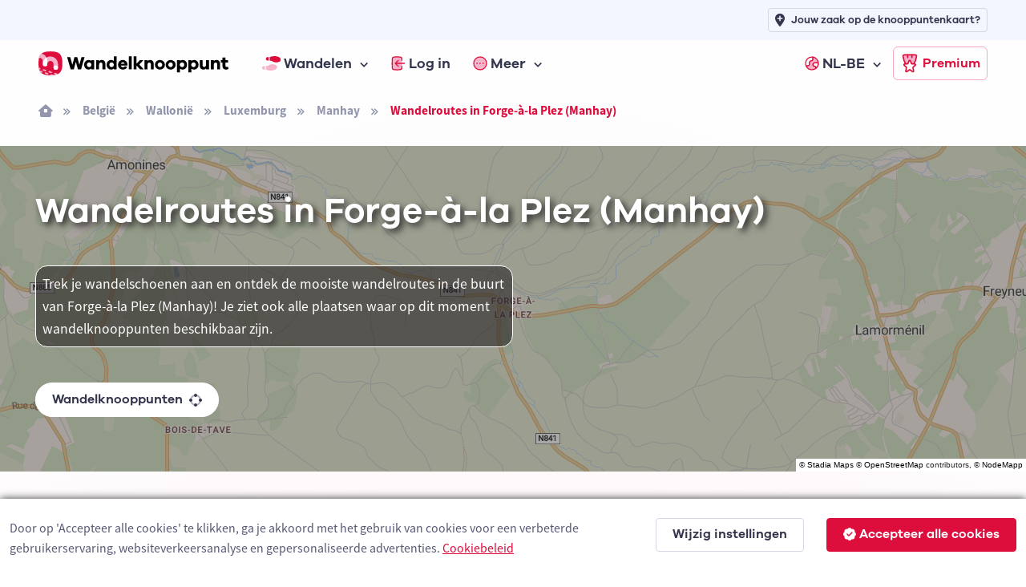

--- FILE ---
content_type: text/html; charset=utf-8
request_url: https://www.wandelknooppunt.be/nl-be/wandelen/routes/belgie/wallonie/luxemburg/manhay/forge-a-la-plez/a5-119976
body_size: 12674
content:



<!DOCTYPE html>
<html lang="nl-be">
<head>
    <meta charset="utf-8">
    <title>Wandelroutes in Forge-&#xE0;-la Plez (Manhay) | Wandelknooppunt.be</title>
            <link rel="alternate" hreflang="nl-nl" href="https://www.wandelknooppunt.app/nl-nl/wandelen/routes/belgie/wallonie/luxemburg/manhay/forge-a-la-plez/a5-119976" />
            <link rel="alternate" hreflang="fr" href="https://www.nodemapp.com/fr/randonnee/itineraires/belgique/wallonie/luxembourg/manhay/forge-a-la-plez/a5-119976" />
            <link rel="alternate" hreflang="de" href="https://www.nodemapp.com/de/wandern/routen/belgien/wallonien/luxemburg/manhay/forge-a-la-plez/a5-119976" />
            <link rel="alternate" hreflang="en" href="https://www.nodemapp.com/en/hiking/routes/belgium/wallonia/luxembourg/manhay/forge-a-la-plez/a5-119976" />
            <link rel="alternate" hreflang="nl-be" href="https://www.wandelknooppunt.be/nl-be/wandelen/routes/belgie/wallonie/luxemburg/manhay/forge-a-la-plez/a5-119976" />
    
<!-- Viewport -->
<meta name="viewport" content="width=device-width, initial-scale=1.0, minimum-scale=1.0, maximum-scale=1.0, user-scalable=no">
        <meta name="description" content="Wandelroutes en wandelknooppunten in de buurt van Forge-à-la Plez (Manhay). Trek je wandelschoenen aan en ontdek de mooiste wandelroutes!">
<!-- Favicon and Touch Icons -->
<link rel="apple-touch-icon" sizes="180x180" href="/assets/favicon/apple-touch-icon-hike.png">
<link rel="icon" type="image/png" sizes="32x32" href="/assets/favicon/favicon-32x32-hike.png">
<link rel="icon" type="image/png" sizes="16x16" href="/assets/favicon/favicon-16x16-hike.png">
<link rel="manifest" href="/assets/favicon/site-hike.webmanifest?v=1">
<link rel="mask-icon" href="/assets/favicon/safari-pinned-tab-hike.svg" color="#dd0d3c">
<meta name="msapplication-TileColor" content="#dd0d3c">


<link rel="canonical" href="https://www.wandelknooppunt.be/nl-be/wandelen/routes/belgie/wallonie/luxemburg/manhay/forge-a-la-plez/a5-119976" />
<meta name="theme-color" content="#ffffff">
<meta name="msapplication-config" content="/assets/favicon/browserconfig-hike" />



<!-- Vendor Styles -->
<link rel="stylesheet" href="/assets/vendor/boxicons/css/boxicons.min.css?v=1" />
<link rel="stylesheet" href="/assets/vendor/swiper/swiper-bundle.min.css?v=1" />
<link rel="stylesheet" href="/assets/css/fonts-internal.min.css?v=3">

<!-- Main Theme Styles + Bootstrap -->
<link rel="stylesheet" href="/assets/css/theme-hike.min.css?v=1" defer>
<!-- Custom CSS -->
<link href='/assets/css/maplibre.css?v=2' rel='stylesheet' defer/>
<link rel="stylesheet" href="/assets/css/custom.css?v=70" defer>
<link rel="stylesheet" href="/assets/css/tips-for-map.css?v=110">

<script src="https://kit.fontawesome.com/8c158444fb.js" crossorigin="anonymous" async></script>


    <!-- Google tag (gtag.js) -->
    <script async src="https://www.googletagmanager.com/gtag/js?id=G-MGYD86PCVN"></script>
    <script>
        window.dataLayer = window.dataLayer || [];
        function gtag() { dataLayer.push(arguments); }
        gtag('js', new Date());
        gtag('config', 'G-MGYD86PCVN');
    </script>




    <link rel="stylesheet" href="/assets/css/ion.rangeSlider.hike.min.css" />

    <script src="https://cdn.jsdelivr.net/npm/@splidejs/splide@4.1.4/dist/js/splide.min.js"></script>
    <link href="https://cdn.jsdelivr.net/npm/@splidejs/splide@4.1.4/dist/css/splide.min.css" rel="stylesheet">
    

    <script src="/assets/js/custom/ai.min.js?v=1" async></script>
    <script src="https://cdnjs.cloudflare.com/ajax/libs/echarts/5.3.3/echarts.min.js" defer></script>

    <style>
        html, body {
            overflow-x:hidden;
            margin: 0;
            padding: 0;
            width:100%;
        }
    </style>

</head>


<!-- Body -->
<body>

    <!-- Page loading spinner -->
    <div class="page-loading active">
        <div class="page-loading-inner">
            <div class="page-spinner"></div><span>Loading...</span>
        </div>
    </div>


    <!-- Page wrapper for sticky footer -->
    <!-- Wraps everything except footer to push footer to the bottom of the page if there is little content -->
    <main class="page-wrapper gradientBackgroundhike">


        

    <header class="header navbar navbar-expand-lg navbar-sticky">

        <div class="container px-3 mt-0 mt-lg-5">
            <a href="/nl-be" class="navbar-brand pe-1">
                <img src="/assets/img/custom/svg/wandelknooppunt.svg" style="height:30px;" alt="Logo van Wandelknooppunt.be"/>
            </a>
            <div id="navbarNav" class="offcanvas offcanvas-end">
                <div class="offcanvas-header border-bottom">
                    <h5 class="offcanvas-title">Menu</h5>
                    <button type="button" class="btn-close" data-bs-dismiss="offcanvas" aria-label="Close"></button>
                </div>
                <div class="offcanvas-body">
                    <ul class="navbar-nav me-auto mb-2 mb-lg-0">
                        <li class="nav-item dropdown">
                            <a href="#" class="nav-link dropdown-toggle" data-bs-toggle="dropdown">
                                <img src="/assets/img/custom/svg/sl-hiker.svg" style="height:18px;" class="me-1" alt="navigatie-icoon"/> Wandelen
                            </a>
                            <div class="dropdown-menu">
                                <div class="d-lg-flex pt-lg-3">

                                    <div class="mega-dropdown-column">
                                        <h6 class="px-3 mb-2">Wandelen</h6>
                                        <ul class="list-unstyled">
                                            <li>
                                                <a href="/nl-be/wandelen/knooppunten/routeplanner" class="dropdown-item">Wandelrouteplanner</a>
                                            </li>
                                            <li>
                                                <a href="/nl-be/wandelen/ontdekken" class="dropdown-item">Ontdek wandelroutes</a>
                                            </li>
                                            <li>
                                                <a href="/nl-be/wandelen/pathfinder" class="dropdown-item">Pathfinders</a>
                                            </li>
                                            <li>
                                                <a href="/nl-be/wandelen/langeafstandswandelingen" class="dropdown-item">Langeafstandswandelingen</a>
                                            </li>
                                            <li>
                                                <a href="/nl-be/wandelen/importeren" class="dropdown-item">Importeer wandelroute</a>
                                            </li>

                                            <li>
                                                <a href="/nl-be/wandelen/app" class="dropdown-item">Wandel app</a>
                                            </li>
                                        </ul>
                                    </div>



                                </div>
                            </div>
                        </li>


                            <li class="nav-item">
                                <a href="/nl-be/inloggen" class="nav-link">
                                    <img src="/assets/img/custom/svg/sl-login-hike.svg" style="width:18px;" class="me-1" alt="navigatie-icoon"/> Log in
                                </a>
                            </li>


                        <li class="nav-item dropdown">
                            <a href="#" class="nav-link dropdown-toggle" data-bs-toggle="dropdown">
                                <img src="/assets/img/custom/svg/sl-more-hike.svg" style="width:18px;" class="me-1" alt="navigatie-icoon"/> Meer
                            </a>
                            <ul class="dropdown-menu">

                                <li>
                                    <a href="/nl-be/op-de-route" class="dropdown-item">Logies, eten, drinken &amp; service</a>
                                </li>
                                <li>
                                    <a href="/nl-be/adverteren" class="dropdown-item">Adverteren</a>
                                </li>
                                <li>
                                    <a href="/nl-be/premium" class="dropdown-item">Wat is Premium?</a>
                                </li>
                                <li>
                                    <a href="/nl-be/wandelen/nieuws" class="dropdown-item">Wandelnieuws</a>
                                </li>
                                <li>
                                    <a href="/nl-be/over-ons" class="dropdown-item">Over ons</a>
                                </li>
                                <li>
                                    <a href="/nl-be/help" class="dropdown-item">Hulp nodig?</a>
                                </li>
                                <li>
                                    <a href="/nl-be/contact" class="dropdown-item">Contact</a>
                                </li>

                            </ul>
                        </li>


                            <li class="nav-item dropdown ms-lg-auto">
                                <a href="#" class="nav-link dropdown-toggle" data-bs-toggle="dropdown">
                                    <img src="/assets/img/custom/svg/sl-lang-hike.svg" style="width:18px;" class="me-1" alt="navigatie-icoon"/> NL-BE
                                </a>
                                <ul class="dropdown-menu">

<li><a class="dropdown-item" href="https://www.wandelknooppunt.app/nl-nl/wandelen/routes/belgie/wallonie/luxemburg/manhay/forge-a-la-plez/a5-119976">NL-NL</a></li><li><a class="dropdown-item" href="https://www.nodemapp.com/fr/randonnee/itineraires/belgique/wallonie/luxembourg/manhay/forge-a-la-plez/a5-119976">FR</a></li><li><a class="dropdown-item" href="https://www.nodemapp.com/de/wandern/routen/belgien/wallonien/luxemburg/manhay/forge-a-la-plez/a5-119976">DE</a></li><li><a class="dropdown-item" href="https://www.nodemapp.com/en/hiking/routes/belgium/wallonia/luxembourg/manhay/forge-a-la-plez/a5-119976">EN</a></li>                                </ul>
                            </li>


                    </ul>
                </div>
                <div class="offcanvas-header border-top">
                    <a href="/nl-be/premium" class="btn btn-outline-primary w-100">
                        <img src="/assets/img/custom/svg/sl-subscribe-hike.svg" style="width:24px;" class="me-1" alt="navigatie-icoon"/>
                        Premium
                    </a>
                </div>
            </div>

            <button type="button" class="navbar-toggler" data-bs-toggle="offcanvas" data-bs-target="#navbarNav" aria-controls="navbarNav" aria-expanded="false" aria-label="Toggle navigation">
                <span class="navbar-toggler-icon"></span>
            </button>
            <a href="/nl-be/premium" class="btn btn-outline-primary btn-sm fs-sm rounded d-none d-lg-inline-flex px-2">
                <img src="/assets/img/custom/svg/sl-subscribe-hike.svg" style="width:24px;" class="me-1" alt="navigatie-icoon"/>
                Premium
            </a>
        </div>

        <div style="position:absolute;top: 0;left: 0;height: 50px;width: 100%;" class="bg-secondary d-none d-lg-block">
            <div class="container px-3 text-end">
                <a class="btn btn-outline-secondary btn-sm py-1 fs-1 px-2" style="margin-top:10px;" href="/nl-be/adverteren">
                    <i class="fa-solid fa-location-plus me-2"></i>
                    <span style="font-size: 13px;">Jouw zaak op de knooppuntenkaart?</span>
                </a>
            </div>
        </div>

    </header>


        <div class="container px-3 py-3 d-none d-lg-block">

            <nav aria-label="breadcrumb">
                <ol class="breadcrumb">
                    <li class="breadcrumb-item"><a href="/nl-be"><i class="fa-solid fa-house-window"></i></a></li>

                            <li class="breadcrumb-item"><a href="/nl-be/wandelen/routes/belgie/a1-1">Belgi&#xEB;</a></li>
                            <li class="breadcrumb-item"><a href="/nl-be/wandelen/routes/belgie/wallonie/a2-3">Walloni&#xEB;</a></li>
                            <li class="breadcrumb-item"><a href="/nl-be/wandelen/routes/belgie/wallonie/luxemburg/a3-29">Luxemburg</a></li>

                    <li class="breadcrumb-item"><a href="/nl-be/wandelen/routes/belgie/wallonie/luxemburg/manhay/a4-546">Manhay</a></li>

                    <li class="breadcrumb-item active" aria-current="page">Wandelroutes in Forge-&#xE0;-la Plez (Manhay)</li>
                </ol>
            </nav>

        </div>

        <!-- Hero -->
        <section class="overflow-hidden pt-1 position-relative">

                    <div style="position:absolute;top:0;bottom:0;right:0;left:0;" id="bannerMap" class="bg-secondary"></div>
                    <div style="position:absolute;top:0;bottom:0;right:0;left:0;background: rgba(40, 38, 38, 0.4);z-index:0;"></div>
                    <p style="position:absolute;right:0px;bottom:0px;font-size:10px;z-index:500;background:white;color:#282626;font-family:arial;" class="d-inline-block p-0 m-0 px-1 customAttributionGen">&copy; <a href="https://stadiamaps.com/" target="_blank">Stadia Maps</a> &copy; <a target="_top" rel="noopener" href="https://openstreetmap.org">OpenStreetMap</a> contributors, &copy; <a target="_top" rel="noopener" href="https://www.nodemapp.com">NodeMapp</a></p>

            <div class="container pt-3 pt-sm-0 pt-xl-0 position-relative">
                <div class="row pt-5 pb-5 flex-center">

                    <div class="col-12 pb-3 pb-md-0 text-center text-lg-start">

                        <h1 class="pb-md-3 text-white" style="text-shadow: #282626 0.1em 0.1em 0.2em;" >Wandelroutes in Forge-&#xE0;-la Plez (Manhay)</h1>

                                <p class="text-white p-2 mt-4 w-100 w-lg-50" style="background-color: rgba(40, 38, 38, 0.6); border-radius: 15px; border: 1px solid white;">Trek je wandelschoenen aan en ontdek de mooiste wandelroutes in de buurt van Forge-&#xE0;-la Plez (Manhay)! Je ziet ook alle plaatsen waar op dit moment wandelknooppunten beschikbaar zijn.</p>

                        <p>
                            <a class="btn btn-light border-2 rounded-pill btn-sm mt-4 fs-0 py-2" href="/nl-be/wandelen/knooppunten/routeplanner/belgie/wallonie/luxemburg/manhay/forge-a-la-plez/a5-119976">Wandelknooppunten <span class="fa-duotone fa-draw-circle ms-2" data-fa-transform="shrink-6 down-1"></span></a>
                        </p>


                    </div>


                </div>
            </div>
        </section>

        
        <section class="pt-5">

            <div class="container">
                
                <div class="row align-items-center flex-column">
                    <div class="col-auto">
                        <button type="button" class="btn btn-primary rounded-pill btn-sm me-2 mb-3 " onclick="openTab('officialroutes');" id="buttonofficialroutes"><i class="fa-sharp fa-regular fa-shield-check me-2"></i> Offici&#xEB;le routes</button>
                        <button type="button" class="btn btn-secondary rounded-pill btn-sm me-2 mb-3 d-none" onclick="openTab('pathfinders');" id="buttonpathfinders"><i class="fa-sharp fa-regular fa-user-shield me-2"></i> Pathfinders</button>
                        <button type="button" class="btn btn-secondary rounded-pill btn-sm mb-3" onclick="openTab('surpriseme');" id="buttonsurpriseme"><i class="fa-sharp fa-regular fa-gift me-2"></i> Surprise Me</button>
                    </div>

                        <div class="col-12 mt-3 officialroutes" style="max-width:700px;">
                            <p class="text-center">Hieronder vind je de meest recente wandelroutes in Forge-&#xE0;-la Plez (Manhay) die worden aangeboden door offici&#xEB;le toeristische organisaties of door geverifieerde gebruikers van ons platform.</p>
                        </div>



                        <div class="col-12 showonmap">
                            <p class="text-center"><a href="javascript:void(0);" onclick="openAllRoutesModal();" class="fs-sm" id="openAllRoutes">Toon alle wandelroutes in Forge-&#xE0;-la Plez (Manhay) op kaart</a></p>
                        </div>

                    <div class="col-12 mt-3 surpriseme d-none" style="max-width:700px;">
                            <p class="text-center">Zoek je een avontuur? Probeer onze &#x27;Surprise Me&#x27;-functie! Vul je voorkeuren hieronder in, en wij zullen een aantal wandelingen voorstellen die gebruikmaken van de wandelknooppunten in Forge-&#xE0;-la Plez (Manhay). De routes worden real-time berekend met behulp van het wandelknooppuntennetwerk.</p>
                        </div>

                </div>

            </div>

        </section>

            <section class="discoverFeedhike p-0 py-4 officialroutes" style="overflow-x:hidden;max-width:100%;">


             <div class="container px-0 px-lg-4">

                <div class="row justify-content-center">

                    <div class="col-12 p-sm-0"  style="max-width:1200px;">

                        <div class="row justify-content-center justify-content-xl-start" id="routeOverviewDataOfficial">


                                <div class="col-auto col-xl-6">

                                    <article class="cardPfFeed mb-4 bg-white position-relative card-post-hike" id="routePost1331">
    <div class="card-body px-0 py-0">
        <div class="d-flex flex-row align-items-center justify-content-start ps-3 pt-3 pb-3 pe-3 bg-secondary">
<a href="/nl-be/wandelen/publisher/2" style="flex-shrink: 0;"><div class="profile-image-custom-feed-publisher mb-0">
<img src="https://www.nodemapp.com/assets/publishers/badge/2.png?v=202601312352297428261-32162540-feb2-4b6e-b7e4-1302049b4deb" class="" />
</div></a>
<div class="pfAuthor ps-2">
<a href="/nl-be/wandelen/publisher/2"><p class="mb-0 p-0 mt-0 ellipsis-feed d-inline-block">NodeMapp</p></a>
            <div class="pfAuthorFollow author-publisher-2">
                <a class="link-hike text-decoration-none fw-bold fs-sm" href="javascript:void(0);" onclick="follow('publisher', 2)">
                <span style="white-space: nowrap;"><i class="fa-solid fa-plus me-1"></i><span class="actionFollowName">Volg</span></span>
                 </a>
            </div>
                <p class="text-muted fs-sm p-0 mt-0 mb-0 ellipsis-feed">Marcourt, België</p>
            </div>
        </div>
        <div class="col-12 px-3 mt-3">
            <h3 class="mb-0 pb-0 pfPostTitle"><a href="/nl-be/wandelen/routes/r1331/kluizenaarspad-van-marcourt" class="link-dark">Kluizenaarspad van Marcourt</a></h3>
<p class="mb-1 pb-1 galano fs-sm">7.7 km <i class="fas fa-star text-warning ms-1 me-1"></i><span id="avgscore1331">4</span></a>/5</p>
            <p class="fs-sm descFeedRoute">De route start in Marcourt waar je de eerste keer de Ourthe oversteekt langs Marcourt Pont, een brug met een roerige ges<span id="pfTextDots1331">...</span> <a href="/nl-be/wandelen/routes/r1331/kluizenaarspad-van-marcourt" class="link-dark fw-bold fs-sm" id="pfTextReadMore1331">meer&nbsp;lezen</a></p>
        </div>
<div class="tipContainer tipContainerFeed" id="tipContainer1331"></div>
<div class="splide bg-secondary splide-container" id="splide1331">
    <div class="splide__track">
        <ul class="splide__list">
            <li class="splide__slide">
                <div style="position:relative;" style="height:280px;width:280px;">
                    <img src="https://api.nodemapp.com/nodemapp/static-map?routeId=1331&width=560&height=560&version=15&padding=0.2&cache=1" style="height:280px;" />
                    <div class="splide-copyright">&copy; OpenStreetMap contributors, Tracestrack</div>
                </div>
            </li>
            <li class="splide__slide">
                <div style="position:relative;background-image:url(https://www.nodemapp.com/poi/image/2559?v=15);width:280px;height:280px;" class="splide-image">
                    <div class="splide-copyright">&copy; <a href="https://commons.wikimedia.org/wiki/File:Marcourt_Chp_JPG1a.jpg" target="_blank">Jean-Pol GRANDMONT</a>, <a href="https://creativecommons.org/licenses/by/3.0" target="_blank">CC BY 3.0</a>, via Wikimedia Commons</div>
                </div>
            </li>
        </ul>
    </div>
</div>
        <div class="col-12 px-3 py-2 mt-4">
        </div>
        <div class="pfActionContainerb bg-secondary text-center py-2 ps-3 pe-2">
                    <a class="btn btn-primary btn-sm py-1" href="/nl-be/wandelen/routes/r1331/kluizenaarspad-van-marcourt">
                        Open route <i class="fa-sharp fa-solid fa-arrow-right fa-lg ms-2"></i>
                    </a>
        </div>
    </div>
</article>


                                </div>


                        </div>

                    </div>

                </div>

            </div>
        </section>


        <section class="discoverFeedhike p-0 py-4 mt-4 surpriseme d-none px-3" style="overflow-x:hidden;max-width:100%;">


             <div class="container px-4">

                <div class="row">

                    <div class="col-12 p-0">

                        <div class="row justify-content-center">


                            <div style="max-width:450px;" class="bg-white p-4 rounded">

                                <div class="col-12">
                <label class="form-label" for="distanceRoutesSM">Hoe ver wil je ongeveer wandelen?</label>
                <input type="text" id="distanceRoutesSM" name="distanceRoutesSM" value="" />
            </div>
            <div class="col-12 my-4">
                <div class="form-check form-switch alignCheckBoxLeft">
                    <input type="checkbox" class="form-check-input" id="chooseDirectionSwitch" onclick="toggleDirectionSelector()">
                    <label class="form-check-label" for="chooseDirectionSwitch">kies richting waarin je wilt wandelen</label>
                </div>
            </div>

            <div class="col-12 text-center bg-secondary py-3 mt-3 mb-3 d-none" id="directionSelectorContainer">
                <p class="text-center galano-bold pb-0 mb-2" id="writtenDirection">noord</p>
                <img src="/assets/img/custom/svg/ic-sl-direction-hike.svg" style="width:80px;" class="directionSelector" id="rotatedRose" alt="Icoon richting kiezen"/>
            </div>

            <div class="col-12">
                <label for="smNumberOfRoutes" class="form-label">Hoeveel suggestieroutes wil je zien?</label>
                <select class="form-select form-select-sm" id="smNumberOfRoutes" size="1" name="smNumberOfRoutes">
                    <option value="2">2</option>
                    <option value="3">3</option>
                </select>
            </div>

            <div class="col-12 mt-4">
                <a class="btn btn-primary btn-lg buttonWithLoader w-100" id="btnSurpriseMe" onclick="surpriseMe()">
                    <i class="fa-solid fa-gift fa-lg me-2 buttonIcon"></i>
                    <span class="fas fa-circle-notch fa-spin fa-lg me-2 buttonLoader d-none"></span>
                    <span class="buttonLoaderText d-none">Routes bepalen...</span>
                    <span class="buttonText">Surprise Me!</span>
                </a>
            </div>


                            </div>
                            


                        </div>

                    </div>

                </div>

            </div>


        </section>

        <section class="p-0 surpriseme d-none" style="overflow-x:hidden;max-width:100%;">



            <div class="container mt-4 d-none" id="mapWrapper">

                <div class="row">

                    <div class="col-12 col-lg-8 d-flex" style="height:550px;">

                        <div style="flex: 1;display:flex;position:relative;">

                            <div style="flex: 1;" id="mapSurpriseMe" class="rounded"></div>

                        </div>


                    </div>

                    <div class="col-12 mt-3 mt-lg-0 col-lg-4">
                        <div class="swiper overflow-hidden w-100" style="max-height: 550px;" data-swiper-options='{
                "direction": "vertical",
                "slidesPerView": "auto",
                "freeMode": true,
                "mousewheel": true
              }'>
                            <div class="swiper-wrapper pe-md-2">
                                <div class="swiper-slide h-auto px-2">

                                    <div class="row row-cols-md-1 row-cols-sm-1 row-cols-1" id="listSurpriseMe">
                                    </div>
                                </div>
                            </div>
                        </div>
                    </div>
                </div>
            </div>


        </section>


        <section class="pt-5 pb-5">

            <div class="container">

                <div class="row flex-center g-0">
                    <div class="col-12 position-relative">

                        <div class="row">
                            <div class="col-12">
                                <div class="card mb-3 h-lg-100">
                                    <div class="card-header">
                                        <div class="row flex-between-end">
                                            <div class="col-12 align-self-center">
                                                <h5 class="mb-0">Locatie Forge-&#xE0;-la Plez (Manhay)</h5>
                                            </div>
                                        </div>
                                    </div>
                                    <div class="card-body bg-light">
                                        <div id="main" style="height:260px;" class="d-flex align-items-center justify-content-center">
                                            <lottie-player src="/falcon/custom-assets/js/lottie-loader-hike.json" background="transparent" speed="1" style="width: 250px; height: 260px;" loop autoplay></lottie-player>
                                        </div>
                                    </div>
                                </div>
                            </div>
                        </div>

                    </div>
                </div>

            </div>


        </section>




    </main>


    
<!-- Footer -->
<footer class="footer dark-mode bg-dark pt-5 pb-4 pb-lg-5 w-100">
    <div class="container text-center pt-lg-3">


        <div class="navbar-brand justify-content-center text-dark mb-2 mb-lg-4">
            <img src="/assets/img/custom/svg/nodemapp-logo-darkmode.svg" class="me-2" width="180" alt="Logo van NodeMapp">
        </div>
        <ul class="nav justify-content-center pt-3 pb-5 ">
            <li class="nav-item"><a href="/nl-be/over-ons" class="nav-link">Over ons</a></li>
            <li class="nav-item"><a href="/nl-be/contact" class="nav-link">Contact</a></li>
            <li class="nav-item"><a href="/nl-be/gebruiksvoorwaarden" class="nav-link">Gebruiksvoorwaarden</a></li>
            <li class="nav-item"><a href="/nl-be/privacybeleid" class="nav-link">Privacybeleid</a></li>
            <li class="nav-item"><a href="/nl-be/cookies" class="nav-link">Cookies</a></li>
        </ul>
        <div class="d-flex justify-content-center ">

                <a href="https://www.facebook.com/wandelknooppunt" class="btn btn-icon btn-secondary btn-facebook mx-2" target="_blank">
                    <i class="fa-brands fa-facebook-f"></i>
                </a>
                <a href="https://www.instagram.com/wandelknpt" class="btn btn-icon btn-secondary btn-instagram mx-2" target="_blank">
                    <i class="fa-brands fa-instagram"></i>
                </a>
                <a href="https://x.com/wandelknooppunt" class="btn btn-icon btn-secondary btn-twitter mx-2" target="_blank">
                    <i class="fa-brands fa-x-twitter"></i>
                </a>

            
        </div>
        <p class="nav d-block fs-sm text-center pt-5 mt-lg-4 mb-0">
            <span class="opacity-80">&copy; 2026 NodeMapp BV</span>
        </p>
    </div>
</footer>



    

<div class="modal fade" id="noSessionModal" data-bs-backdrop="static" data-bs-keyboard="false" tabindex="-1" role="dialog">
    <div class="modal-dialog modal-md modal-dialog-centered" role="document">
        <div class="modal-content">
            <div class="modal-header">
                <h5 class="modal-title">Niet ingelogd</h5>
            </div>
            <div class="modal-body mdlNoSessionText">
                <p></p>
            </div>
            <div class="modal-footer">
                <button type="button" class="btn btn-primary btn-sm" data-bs-dismiss="modal">OK</button>
            </div>
        </div>
    </div>
</div>
<div class="modal fade" id="rtpProhike" tabindex="-1" role="dialog">
    <div class="modal-dialog modal-lg modal-dialog-centered" role="document">
        <div class="modal-content">
            <div class="modal-header">
                <h5 class="modal-title">Routeplanner Pro</h5>
                <button type="button" class="btn-close" data-bs-dismiss="modal" aria-label="Close"></button>
            </div>
            <div class="modal-body">
                <p>De <strong>Routeplanner Pro</strong> is op onze nieuwe website wat veranderd. De mogelijkheid om routes te plannen die afwijken van het wandelnetwerk zit nu geïntegreerd in onze knooppuntenplanner (lees verder onder afbeelding):</p>
                <p class="text-center"><img src="/assets/img/custom/hike-pro.jpg" alt="Icoon oude Routelanner Pro" loading="lazy" /></p>
                <p>Als je naar onze routeplanner surft, kan je rechtsboven op het <strong>magneet-symbool</strong> duwen. Als je daarna voor <strong>Offgrid (auto)</strong> (automatische routeplanning) of <strong>Offgrid (manueel)</strong> (manueel plaatsen verbinden) kiest, kan je plaatsen op de kaart selecteren en een route plannen die (deels of volledig) afwijkt van het wandelnetwerk.</p>
                <p>Je kan tussen de Knooppunt-en Offgrid-modus switchen om een route te maken die deels langs knooppunten loopt en deels afwijkt van het knooppuntennetwerk.</p>
            </div>
            <div class="modal-footer">
                <a class="btn btn-primary btn-sm" href="/nl-be/wandelen/knooppunten/routeplanner">Naar routeplanner</a>
            </div>
        </div>
    </div>
</div>
<div class="modal fade" id="rtpProbike" tabindex="-1" role="dialog">
    <div class="modal-dialog modal-lg modal-dialog-centered" role="document">
        <div class="modal-content">
            <div class="modal-header">
                <h5 class="modal-title">Routeplanner Pro</h5>
                <button type="button" class="btn-close" data-bs-dismiss="modal" aria-label="Close"></button>
            </div>
            <div class="modal-body">
                <p>De <strong>Routeplanner Pro</strong> is op onze nieuwe website wat veranderd. De mogelijkheid om routes te plannen die afwijken van het fietsnetwerk zit nu geïntegreerd in onze knooppuntenplanner (lees verder onder afbeelding):</p>
                <p class="text-center"><img src="/assets/img/custom/bike-pro.jpg" alt="Icoon oude Routelanner Pro" loading="lazy"/></p>
                <p>Als je naar onze routeplanner surft, kan je rechtsboven op het <strong>magneet-symbool</strong> duwen. Als je daarna voor <strong>Offgrid (auto)</strong> (automatische routeplanning) of <strong>Offgrid (manueel)</strong> (manueel plaatsen verbinden) kiest, kan je plaatsen op de kaart selecteren en een route plannen die (deels of volledig) afwijkt van het fietsnetwerk.</p>
                <p>Je kan tussen de Knooppunt-en Offgrid-modus switchen om een route te maken die deels langs knooppunten loopt en deels afwijkt van het knooppuntennetwerk.</p>
            </div>
            <div class="modal-footer">
                <a class="btn btn-primary btn-sm" href="/nl-be/fietsen/knooppunten/routeplanner">Naar routeplanner</a>
            </div>
        </div>
    </div>
</div>
<div class="modal fade" id="checkModal" tabindex="-1" role="dialog">
    <div class="modal-dialog modal-md modal-dialog-centered" role="document">
        <div class="modal-content">
            <div class="modal-body">
                <div class="col-12 text-center mb-4">
                    <img src="/assets/img/custom/svg/ic-sl-check-hike.svg" style="width:70px;" alt="Icoon bevestiging actie" loading="lazy"/>
                </div>

                <p></p>
            </div>
            <div class="modal-footer">
                <button type="button" class="btn btn-primary btn-sm" data-bs-dismiss="modal">OK</button>
            </div>
        </div>
    </div>
</div>
<div class="modal fade" id="errorModal" tabindex="-1" role="dialog">
    <div class="modal-dialog modal-md modal-dialog-centered" role="document">
        <div class="modal-content">
            <div class="modal-header">
                <h5 class="modal-title">Melding</h5>
                <button type="button" class="btn-close" data-bs-dismiss="modal" aria-label="Close"></button>
            </div>
            <div class="modal-body mdlErrorText">
                <p></p>
            </div>
            <div class="modal-footer">
                <button type="button" class="btn btn-primary btn-sm" data-bs-dismiss="modal">OK</button>
            </div>
        </div>
    </div>
</div>
<div class="modal fade" id="noSubModal" tabindex="-1" role="dialog">
    <div class="modal-dialog modal-dialog-centered" role="document">
        <div class="modal-content">
            <div class="modal-header">
                <h5 class="modal-title">Premium</h5>
                <button type="button" class="btn-close" data-bs-dismiss="modal" aria-label="Close"></button>
            </div>
            <div class="modal-body mdlErrorText">
                <p></p>
            </div>
            <div class="modal-footer">
                <a href="/nl-be/premium" class="btn btn-outline-dark btn-sm d-none" id="upgradePlusButton">
                    <img src="/assets/img/custom/svg/sl-subscribe-plus.svg" style="height:24px;" class="me-1" alt="Icoon Premium Plus" loading="lazy"/>
                    Upgrade naar Premium Plus
                </a>
                <a href="/nl-be/premium" class="btn btn-outline-primary btn-sm d-none" id="upgradeButton">
                    <img src="/assets/img/custom/svg/sl-subscribe-hike.svg" style="width:24px;" class="me-1" alt="Icoon Premium" loading="lazy"/>
                    Upgrade naar Premium
                </a>
                <button type="button" class="btn btn-secondary btn-sm" data-bs-dismiss="modal">OK</button>
            </div>
        </div>
    </div>
</div>
<div class="modal fade" tabindex="-1" id="confirmLogoutModal" role="dialog">
    <div class="modal-dialog modal-dialog-centered" role="document">
        <div class="modal-content">
            <div class="modal-header">
                <h5 class="modal-title">Uitloggen</h5>
                <button type="button" class="btn-close" data-bs-dismiss="modal" aria-label="Close"></button>
            </div>
            <div class="modal-body">
                <p>Weet je zeker dat je wilt uitloggen?</p>
            </div>
            <div class="modal-footer">
                <button type="button" class="btn btn-secondary btn-sm button50" data-bs-dismiss="modal">Nee</button>
                <button type="button" class="btn btn-primary btn-sm buttonWithLoader" id="logoutButton" onclick="logout()">
                    <span class="fas fa-circle-notch fa-spin fa-lg buttonLoader d-none"></span>
                    <span class="buttonText">Ja</span>
                </button>
            </div>
        </div>
    </div>
</div>
<div class="modal fade" tabindex="-1" id="loadedConfirmModal" role="dialog">
    <div class="modal-dialog modal-dialog-centered" role="document">
        <div class="modal-content">
            <div class="modal-header">
                <h5 class="modal-title">Bevestiging</h5>
                <button type="button" class="btn-close" data-bs-dismiss="modal" aria-label="Close"></button>
            </div>
            <div class="modal-body">
                <p></p>
            </div>
            <div class="modal-footer">
                <button type="button" class="btn btn-secondary btn-sm" data-bs-dismiss="modal">Nee</button>
                <button type="button" class="btn btn-primary btn-sm" data-bs-dismiss="modal" id="loadedConfirmYesButton">Ja</button>
            </div>
        </div>
    </div>
</div>
<div class="modal" tabindex="-1" id="loginCodeModal" data-bs-backdrop="static" data-bs-keyboard="false" role="dialog">
    <div class="modal-dialog modal-dialog-centered" role="document">
        <div class="modal-content">
            <div class="modal-header">
                <h5 class="modal-title">Logincode</h5>
                <button type="button" class="btn-close" data-bs-dismiss="modal" aria-label="Close" onclick="cancelTimer();"></button>
            </div>
            <div class="modal-body">
                <p>Met deze QR-code of tekstcode kan je inloggen in onze app. Open het loginscherm van onze app en duw op de knop met QR-code. Je kan in hetzelfde scherm ook de tekstcode (<strong>hoofdlettergevoelig!</strong>) invoeren indien dat je voorkeur geniet.</p>

                <p class="mt-2 mb-1 small text-center">Resterende tijd om in te loggen met deze code:</p>
                <p id="timerlogincode" class="text-center mt-0 p-2 fs-3 fw-bold" style="background: #f5f5f5;">01:00</p>
                <p id="qrlogin" class="text-center mt-2"></p>
                <p id="logincode" class="text-center mt-2 p-2 fs-3 fw-bold" style="background: #f5f5f5;"></p>
            </div>
        </div>
    </div>
</div>

<div class="modal fade" id="modalAllRoutes" tabindex="-1" role="dialog">
        <div class="modal-dialog modal-fullscreen" role="document">
            <div class="modal-content overflow-hidden">
                <div class="modal-header">
                <h5 class="modal-title">Overzicht alle wandelroutes Forge-&#xE0;-la Plez (Manhay)</h5>
                <button class="btn-close" type="button" aria-label="Close" onclick="closeAllRoutesModal();"></button>
            </div>
              <div class="modal-body overflow-hidden p-0" id="allRoutesContainer">
              </div>
            </div>
         </div>
    </div>

        <div class="modal fade" tabindex="-1" id="reviewModal" data-bs-backdrop="static" data-bs-keyboard="false">
        <div class="modal-dialog modal-dialog-centered modal-lg">
            <div class="modal-content">
                <div class="modal-header">
                    <h5 class="modal-title"></h5>
                    <button type="button" class="btn-close" data-bs-dismiss="modal"></button>
                </div>
                <div class="modal-body">

                    <div class="alert d-none alert-success" role="alert">
                        <i class="fa-sharp fa-solid fa-circle-check me-3"></i>
                        <div class="okText galano-bold"></div>
                    </div>

                    <div class="alert d-none alert-danger" role="alert">
                        <i class="fa-solid fa-circle-exclamation me-3"></i>
                        <div class="errorText galano-bold"></div>
                    </div>

                    <p id="reviewIntro" class="mb-0 pb-0"></p>


                    <div class="col-12 mt-0" id="routestars">
                        Hoeveel sterren geef je de route?<br />
                        <div class="routerating">
                        </div>
                    </div>

                    <div class="mt-3 text-end">
                        <textarea class="form-control" id="reviewText" rows="5" placeholder="" maxlength="350" style="resize: none;font-size:16px;"></textarea>
                        <small>resterende karakters: <b><span id="remainingD">350</span></b></small>
                    </div>



                    <div class="mt-3">
                        <div class="form-check form-switch">
                            <input class="form-check-input" id="publishName" type="checkbox" name="publishName" />
                            <label class="form-check-label" for="publishName" id="publishNameLabel"></label>
                        </div>
                    </div>

                </div>

                <div class="modal-footer">
                    <a class="btn btn-primary btn-lg buttonWithLoader" id="publishReviewButton" onclick="publishReview();">
                        <i class="fa-solid fa-paper-plane fa-lg me-2 buttonIcon"></i>
                        <span class="fas fa-circle-notch fa-spin fa-lg buttonLoader d-none"></span>
                        <span class="buttonText"></span>
                    </a>
                </div>

            </div>
        </div>
    </div>


    

<script>
    (function () {
        window.onload = function () {
            const preloader = document.querySelector('.page-loading');
            preloader.classList.remove('active');
            setTimeout(function () {
                preloader.remove();
            }, 500);
        };
    })();
</script>

<script src='/assets/js/custom/maplibre.js?v=2'></script>

<script src="https://cdn.jsdelivr.net/npm/axios/dist/axios.min.js?v=1"></script>
<script src="https://ajax.googleapis.com/ajax/libs/jquery/3.6.0/jquery.min.js"></script>
<script src="/assets/js/custom/jquery.autocomplete.min.js"></script>


<!-- Vendor Scripts -->
<script src="/assets/js/custom/lottie.min.js?v=1" async></script>
<script src="/assets/vendor/bootstrap/dist/js/bootstrap.bundle.min.js?v=1"></script>
<script src="/assets/vendor/smooth-scroll/dist/smooth-scroll.polyfills.min.js?v=1"></script>
<script src="/assets/vendor/rellax/rellax.min.js?v=1"></script>
<script src="/assets/vendor/swiper/swiper-bundle.min.js?v=1"></script>

<!-- Main Theme Script -->
<script src="/assets/js/theme.min.js?v=1"></script>
<script src="/assets/js/custom/general.min.js?v=2"></script>
<script src="https://cdn.jsdelivr.net/npm/idb@8/build/umd.js"></script>

    <script src="/assets/js/custom/cookie.consent.min.js?v=1" defer></script>



    <script type="text/javascript">
        var language = 'nl';
        var culture = 'nl-be';
        var routeType = 'hike';
        var nmplabs_Session = '686031e53e127249949744d8f9088904781d63f4';
        var locationBannerMap = [[50.255759,5.597485]];
        var regionId = 29;
        var realRegionId = 119976;
        var realRegionLevel = 5;
        var regionLevel = 3;
        var regionName = "lowest";
        var markPoint = "{\"name\":\"Forge-à-la Plez\",\"tooltip\":{\"nl\":\"Forge-à-la Plez\",\"fr\":\"Forge-à-la Plez\",\"de\":\"Forge-à-la Plez\",\"en\":\"Forge-à-la Plez\",\"da\":\"Forge-à-la Plez\",\"es\":\"Forge-à-la Plez\"},\"coord\":[5.597485,50.255759]}";
        var regionIdentifier = 'a5-119976';
        var urlToBanner = '';
        var alternativeRegion = false;
        var minDistance = 0;
        var maxDistance = 50;
        var minSelectedDistance = 0;
        var maxSelectedDistance = 50;
        var noChoicesText = 'Geen opties meer';
        var itemSelectText = 'Druk om te selecteren';
        var official = 'offici&#xEB;le route';
        var routeNumberString = '{0} route(s)';
        var loadMore = 'Laad meer';
        var autoTranslate = `automatisch vertaald`;
        var loggedIn = false;

        var loadedRouteIdsOfficial = [1331];
        var loadedRouteIdsPathfinder = [];
        var totalRoutesOfficialStart = 0;
        var totalRoutesPathfinderStart = 0;
        var urlToOverView = '/nl-be/wandelen/ontdekken';
        var currentsource = 'officialroutes';


        const windDirections = new Map();

        windDirections.set('N', 'noord');
        windDirections.set('NE', 'noordoost');
        windDirections.set('E', 'oost');
        windDirections.set('SE', 'zuidoost');
        windDirections.set('S', 'zuid');
        windDirections.set('SW', 'zuidwest');
        windDirections.set('W', 'west');
        windDirections.set('NW', 'noordwest');


    </script>

    <script src="https://cdnjs.cloudflare.com/ajax/libs/ion-rangeslider/2.3.1/js/ion.rangeSlider.min.js"></script>
    <script src="/assets/js/custom/rateit/rater.min.js"></script>
    <script src="/assets/js/custom/list/list.min.js"></script>
    <script src="/assets/js/custom/mapObject.js?v=40"></script>
    <script src="/assets/js/custom/interact/interact.min.js?v=1"></script>
    <script src="/assets/js/custom/tips-for-map.js?v=120"></script>
    <script src="/assets/js/custom/place2.js?v=10" async></script>
    <script src="/assets/js/custom/surpriseme.min.js?v=4"></script>



</body>
</html>


--- FILE ---
content_type: image/svg+xml
request_url: https://www.wandelknooppunt.be/assets/img/custom/svg/sl-login-hike.svg
body_size: 244
content:
<svg xmlns="http://www.w3.org/2000/svg" fill="none" viewBox="0 0 14 14"><path fill="#f5b1ca" d="M8.58707 0.849664C7.66718 0.784187 6.71969 0.75 5.75196 0.75C4.78421 0.75 3.83672 0.784187 2.91682 0.849665C1.90458 0.921717 1.13021 1.67654 1.08449 2.59563C1.01387 4.01513 0.976685 5.48869 0.976685 7C0.976685 8.5113 1.01387 9.98487 1.08449 11.4044C1.13021 12.3235 1.90459 13.0783 2.91682 13.1503C3.83672 13.2158 4.78421 13.25 5.75196 13.25C6.71969 13.25 7.66718 13.2158 8.58707 13.1503C9.59931 13.0783 10.3737 12.3235 10.4194 11.4044C10.4446 10.8979 10.4655 10.3846 10.4821 9.86507V4.13496C10.4655 3.61546 10.4446 3.1021 10.4194 2.59563C10.3737 1.67654 9.59931 0.921715 8.58707 0.849664Z"></path><path stroke="#dd0f3d" stroke-linecap="round" stroke-linejoin="round" d="M7 4.12878C5.74024 5.16092 5.11076 5.79027 4.12874 7.00005C5.11076 8.20983 5.74024 8.83918 7 9.87131"></path><path stroke="#dd0f3d" stroke-linecap="round" d="M10.4821 4.13496C10.4655 3.61546 10.4446 3.1021 10.4194 2.59563C10.3737 1.67654 9.59931 0.921715 8.58707 0.849664C7.66718 0.784187 6.71969 0.75 5.75196 0.75C4.78421 0.75 3.83672 0.784187 2.91682 0.849665C1.90458 0.921717 1.13021 1.67654 1.08449 2.59563C1.01387 4.01513 0.976685 5.48869 0.976685 7C0.976685 8.5113 1.01387 9.98487 1.08449 11.4044C1.13021 12.3235 1.90459 13.0783 2.91682 13.1503C3.83672 13.2158 4.78421 13.25 5.75195 13.25C6.71969 13.25 7.66718 13.2158 8.58707 13.1503C9.59931 13.0783 10.3737 12.3235 10.4194 11.4044C10.4446 10.8979 10.4655 10.3846 10.4821 9.86507"></path><path stroke="#dd0f3d" stroke-linecap="round" stroke-linejoin="round" d="M13.0234 7L4.16064 7"></path></svg>

--- FILE ---
content_type: text/javascript
request_url: https://www.wandelknooppunt.be/assets/js/custom/surpriseme.min.js?v=4
body_size: 2493
content:
function openSurpriseMe(n){checkSubscription=n;$("#offcanvasSurpriseMe").offcanvas("show")}function toggleDirectionSelector(){$("#chooseDirectionSwitch").is(":checked")?$("#directionSelectorContainer").removeClass("d-none"):$("#directionSelectorContainer").addClass("d-none")}function setDirectionString(n){while(n<0)n=n+360;while(n>360)n=n-360;var t="";t=n>=23&&n<68?"NE":n>=68&&n<113?"E":n>=113&&n<158?"SE":n>=113&&n<158?"SE":n>=158&&n<203?"S":n>=203&&n<248?"SW":n>=248&&n<293?"W":n>=293&&n<338?"NW":"N";currentDirectionString=t;$("#writtenDirection").html(windDirections.get(t))}function activateCompass(n){interact(".directionSelector").draggable({onstart:function(t){const i=t.target,r=i.getBoundingClientRect();i.dataset.centerX=r.left+r.width/2;i.dataset.centerY=r.top+r.height/2;i.dataset.angle=n?n:getDragAngle(t)},onmove:function(n){var t=n.target,u={x:parseFloat(t.dataset.centerX)||0,y:parseFloat(t.dataset.centerY)||0},i=getDragAngle(n),r;t.style.transform="rotate("+i+"rad)";r=i.toDeg();setDirectionString(r)},onend:function(n){const t=n.target;t.dataset.angle=getDragAngle(n);compassAngle=t.dataset.angle}})}function getDragAngle(n){var t=n.target,r=parseFloat(t.dataset.angle)||0,i={x:parseFloat(t.dataset.centerX)||0,y:parseFloat(t.dataset.centerY)||0},u=Math.atan2(i.y-n.clientY,i.x-n.clientX);return u-r}function surpriseMe(){var t,i,r,n;isSearchingForSm||(isSearchingForSm=!0,buttonLoaderOn("btnSurpriseMe"),t=null,$("#chooseDirectionSwitch").is(":checked")&&(t=currentDirectionString),i=0,regionLevelSM==5&&(regionIdSM=0,regionLevelSM=5,coordinates=[locationBannerMap[0][0],locationBannerMap[0][1]],i=5),r={minDistance:minSelectedDistanceSM,maxDistance:maxSelectedDistanceSM,location:coordinates,maxDeviation:i,numberOfRoutes:parseInt($("#smNumberOfRoutes").val()),regionId:regionIdSM,regionLevel:regionLevelSM,direction:t,alternativeRegion:routeIdentifier.includes("b")},n=new FormData,n.append("key",apiKey),n.append("filter",JSON.stringify(r)),n.append("doNotCheckSubscription",!checkSubscription),surpriseMeRouteIds&&(n.append("routeids",JSON.stringify(surpriseMeRouteIds)),surpriseMeRouteIds=null),axios({method:"post",url:"/"+culture+"/"+routeType+"/webservices/loops",data:n,headers:{"Content-Type":"multipart/form-data"}}).then(function(n){var f,t,e,i,u,o,s;if(gtag("event","surprise_me",{page:"place",route_type:routeType,number_of_routes:r.numberOfRoutes}),isSearchingForSm=!1,buttonLoaderOff("btnSurpriseMe"),f=n.data,mapSurpriseMe==null)for($("#mapWrapper").removeClass("d-none"),mapSurpriseMe=Object.assign({},mapObject),mapSurpriseMe.addedMarkers=[],mapSurpriseMe.addedTrackIds=[],mapSurpriseMe.routeKind=routeType,mapSurpriseMe.showZoomControl=!0,mapSurpriseMe.showScaleControl=!0,mapSurpriseMe.scrollZoom=!0,mapSurpriseMe.settingLayers="settingLayers2",mapSurpriseMe.settingLayersButton="settingLayersButton2",mapSurpriseMe.buttonLayersCarto="buttonLayersCarto2",mapSurpriseMe.buttonLayersTopo="buttonLayersTopo2",mapSurpriseMe.buttonLayersSatellite="buttonLayersSatellite2",mapSurpriseMe.loadMap("mapSurpriseMe");mapSurpriseMe==null;);for($("#surpriseMeFilters").addClass("d-none"),$("#editSurpriseMeFilters").removeClass("d-none"),$("#listSurpriseMe").html(""),t="",e=[],i=0;i<f.length;i++)u=f[i],t+=`<div class="col mb-3">`,t+=`<article class="card h-100 border-0 shadow-sm card-hover-primary" onmousedown="regionMouseOver(${i})" oncontextmenu="return false;">`,t+=`<div class="card-body">`,t+=`<div class="row">`,t+=`<div class="col-12 col-lg overflow-hidden d-flex align-items-center">`,t+=`<div style="width:30px;height:30px;background-image:url(/assets/img/custom/svg/node-sm${i+1}.svg);line-height:30px;" class="d-inline-block me-2 nodeOnMapPrint text-center colorSm${i+1} col-auto">${i+1}</div>`,t+=`<div class="h6 m-0 p-0 onelinetext d-inline-block col">${u.name} <br/> <span class="galano m-0 p-0 mt-2 fs-sm">${(Math.round(u.distance*10)/10).toString().replace(",",".")} km</span></div>`,t+=`</div>`,t+=`</div>`,t+=`</div>`,t+=`<a href="/${culture}/surpriseme/${u.id}/${u.controlcode}" class="position-absolute top-0 start-0 w-100 h-100"></a>`,t+=`</article>`,t+=`</div>`,e.push(u.id);o=null;$("#chooseDirectionSwitch").is(":checked")&&(o=currentDirectionString);s={routeids:e,minDistance:minSelectedDistanceSM,maxDistance:maxSelectedDistanceSM,direction:o,compassAngle:compassAngle,numberOfRoutes:parseInt($("#smNumberOfRoutes").val()),identifier:routeIdentifier+"-"+routeType,maxRange:maxRange};setCookie("_surpriseMeFilter",encrypt(s,"nmp"),.1);$("#listSurpriseMe").html(t);mapSurpriseMe.addSurpriseMeRoutes(f);$("#offcanvasSurpriseMe").offcanvas("hide")}).catch(function(n){$("#offcanvasSurpriseMe").offcanvas("hide");console.log(n);n.response.data.detail?n.response.data.detail=="NoSession"?showNoSessionError("String117"):n.response.data.detail=="NoValidRoutes"?showLoadedError("String153"):n.response.data.detail=="NoNodesInRegion"?showLoadedError("String149"):n.response.data.detail=="NoSubscription"?showLoadedUpgradeDialog("String180",routeType):showLoadedError("String32"):showLoadedError("String32");isSearchingForSm=!1;buttonLoaderOff("btnSurpriseMe")}))}var minSelectedDistanceSM=0,maxSelectedDistanceSM=0,compassAngle=0,currentDirectionString="N",surpriseMeRouteIds=null,mapSurpriseMe=null,coordinates=null,regionIdSM=0,regionLevelSM=0,maxRange=10,routeIdentifier="",checkSubscription=!0,isSearchingForSm=!1;$(document).ready(function(){var i,t,n,e;routeIdentifier=regionIdentifier;regionIdSM=realRegionId;regionLevelSM=realRegionLevel;var r=15,u=100,f=5;minSelectedDistanceSM=40;maxSelectedDistanceSM=50;routeType=="hike"&&(r=5,u=30,f=2,minSelectedDistanceSM=8,maxSelectedDistanceSM=11);i=getCookie("_surpriseMeFilter");t=null;i&&loggedIn&&(n=decrypt(i,"nmp"),n.identifier==routeIdentifier+"-"+routeType&&(console.log(n),$("#smNumberOfRoutes").val(String(n.numberOfRoutes)),n.direction&&($("#chooseDirectionSwitch").prop("checked",!0),toggleDirectionSelector(),document.getElementById("rotatedRose").style.transform="rotate("+n.compassAngle+"rad)",t=n.compassAngle,compassAngle=t,e=t*(180/Math.PI),setDirectionString(e)),surpriseMeRouteIds=n.routeids,minSelectedDistanceSM=n.minDistance,maxSelectedDistanceSM=n.maxDistance,maxRange=n.maxRange,checkSubscription=!1,surpriseMe()));activateCompass(t);$("#distanceRoutesSM").ionRangeSlider({skin:"big",type:"double",postfix:" km",min:r,max:u,min_interval:f,from:minSelectedDistanceSM,to:maxSelectedDistanceSM,grid:!1,onStart:function(){},onChange:function(n){minSelectedDistanceSM=n.from;maxSelectedDistanceSM=n.to},onFinish:function(){},onUpdate:function(){}})});typeof Number.prototype.toRad=="undefined"&&(Number.prototype.toRad=function(){return this*Math.PI/180});typeof Number.prototype.toDeg=="undefined"&&(Number.prototype.toDeg=function(){return this*(180/Math.PI)});